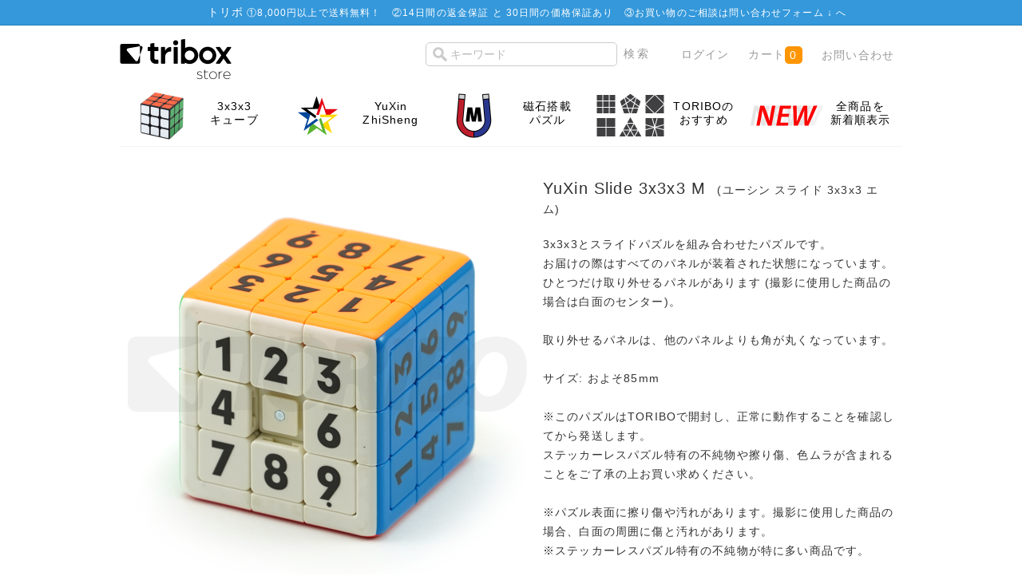

--- FILE ---
content_type: text/html; charset=UTF-8
request_url: https://store.tribox.com/products/detail.php?product_id=3567
body_size: 37781
content:
<?xml version="1.0" encoding="UTF-8"?>
<!DOCTYPE html PUBLIC "-//W3C//DTD XHTML 1.0 Transitional//EN" "http://www.w3.org/TR/xhtml1/DTD/xhtml1-transitional.dtd">
<html xmlns="http://www.w3.org/1999/xhtml" lang="ja" xml:lang="ja" xmlns:og="http://ogp.me/ns#" xmlns:fb="http://www.facebook.com/2008/fbml">
<head>
<meta http-equiv="Content-Type" content="text/html; charset=UTF-8" />
<meta http-equiv="Content-Script-Type" content="text/javascript" />
<meta http-equiv="Content-Style-Type" content="text/css" />


<title>triboxストア / YuXin Slide 3x3x3 M</title>
    <meta name="author" content="TORIBO" />
    <meta name="description" content="ルービックキューブや立体パズルの商品購入ページ。会員登録せずにお買い物頂けます。" />
    <meta name="keywords" content="ルービックキューブ,TORIBO,購入" />

<link rel="alternate" type="application/rss+xml" title="RSS" href="https://store.tribox.com/rss/" />
<link rel="shortcut icon" href="/favicon.svg" type="image/svg+xml" />
<link rel="apple-touch-icon-precomposed" href="/apple-touch-icon-precomposed.png" />

<link rel="stylesheet" href="/user_data/packages/free/css/set.css" type="text/css" media="all" />
<link rel="stylesheet" href="/user_data/packages/free/css/common.css" type="text/css" media="all" />
<link rel="stylesheet" href="/user_data/packages/free/css/contents.css" type="text/css" media="all" />
<link rel="stylesheet" href="/user_data/packages/free/css/table.css" type="text/css" media="all" />
<link rel="stylesheet" href="/user_data/packages/free/css/bloc.css" type="text/css" media="all" />
<link rel="stylesheet" href="/user_data/packages/free/css/bloc_alpha.css" type="text/css" media="all" />
<link rel="stylesheet" href="/user_data/packages/free/css/print.css" type="text/css" media="all" />
<link rel="stylesheet" href="/user_data/packages/free/css/color-scheme.css" type="text/css" media="all" />
<link rel="stylesheet" href="/user_data/packages/free/css/sticker.css" type="text/css" media="all" />
<link rel="stylesheet" href="//maxcdn.bootstrapcdn.com/font-awesome/4.3.0/css/font-awesome.min.css" />

<script type="text/javascript" src="/js/css.js"></script>
<script type="text/javascript" src="/js/win_op.js"></script>
<script type="text/javascript" src="/js/site.js"></script>
<script type="text/javascript" src="/js/jquery-1.4.2.min.js"></script>
<script type="text/javascript" src="/js/jquery.carouFredSel.js"></script>
<script type="text/javascript" src="/js/helper-plugins/jquery.mousewheel.min.js"></script>
<script type="text/javascript" src="/js/helper-plugins/jquery.touchSwipe.min.js"></script>
<!--<script type="text/javascript" src="/js/navi.js"></script>-->

<meta property="og:title" content="YuXin Slide 3x3x3 M" />
<meta property="og:type" content="product" />
<meta property="og:image" content="https://store.tribox.com/upload/save_image/06071721_64803e256ebb5.png" />
<meta property="og:site_name" content="triboxストア" />
<meta property="og:url" content="https://store.tribox.com/products/detail.php?product_id=3567" />
<meta property="og:description" content="" />
<meta property="fb:app_id" content="532022570214215" />

<meta name="test" content="" />
<meta name="twitter:card" content="product" />
<meta name="twitter:site" content="@triboxJP" />
<meta name="twitter:creator" content="@triboxJP" />
<meta name="twitter:domain" content="store.tribox.com" />
<meta name="twitter:title" content="YuXin Slide 3x3x3 M" />
<meta name="twitter:image" content="https://store.tribox.com/upload/save_image/06071721_64803e256ebb5.png" />
<meta name="twitter:image:width" content="500" />
<meta name="twitter:image:height" content="520" />
<meta name="twitter:description" content="3x3x3とスライドパズルを組み合わせたパズルです。&lt;BR&gt;お届けの際はすべてのパネルが装着された状態になっています。&lt;BR&gt;ひとつだけ取り外せるパネルがあります (撮影に使用した商品の場合は白面のセンター)。&lt;BR&gt;&lt;BR&gt;取り外せるパネルは、他のパネルよりも角が丸くなっています。&lt;BR&gt;&lt;BR&gt;サイズ: およそ85mm&lt;BR&gt;&lt;BR&gt;※このパズルはTORIBOで開封し、正常に動作することを確認してから発送します。&lt;BR&gt;ステッカーレスパズル特有の不純物や擦り傷、色ムラが含まれることをご了承の上お買い求めください。&lt;BR&gt;&lt;BR&gt;※パズル表面に擦り傷や汚れがあります。撮影に使用した商品の場合、白面の周囲に傷と汚れがあります。&lt;BR&gt;※ステッカーレスパズル特有の不純物が特に多い商品です。" />
<meta name="twitter:label1" content="価格(税込)" />
<meta name="twitter:data1" content="4,500円" />
<meta name="twitter:label2" content="送料(日本国内)" />
<meta name="twitter:data2" content="8,000円以上で無料" />

<script type="text/javascript">//<![CDATA[
    classCategories = {"":{"":{"name":"\u9078\u629e\u3057\u3066\u304f\u3060\u3055\u3044","product_class_id":"137572","product_type":"1"}},"260":{"#":{"stock":"0","freeshipping":"","classcategory_id2":null,"name":" (\u54c1\u5207)","stock_find":false,"price01":"","price02":"4,500","point":"0","product_code":null,"product_class_id":"137572","product_type":"1","deliv_ready_days":1,"back_order":0,"deliv_today":0,"deliv_month":1,"deliv_date":21,"is_businessday":1,"is_fukubukuro":false,"is_bessou":false,"is_yoyaku":false}}};
classNotifyingRestockCategories = {"137572" : -1};
function lnOnLoad(){fnSetClassCategories(document.form1, ""); }

    $(function(){
        lnOnLoad();
    });
//]]>
</script>

<script async src="https://www.googletagmanager.com/gtag/js?id=G-JDB0PGQBSM"></script>
<script>
  window.dataLayer = window.dataLayer || [];
  function gtag(){dataLayer.push(arguments);}
  gtag('js', new Date());
  gtag('config', 'G-JDB0PGQBSM');
</script>
<script type="text/javascript">
  var _gaq = _gaq || [];
  _gaq.push(['_setAccount', 'UA-7664936-3']);
  _gaq.push(['_trackPageview']);

  (function() {
    var ga = document.createElement('script'); ga.type = 'text/javascript'; ga.async = true;
    ga.src = ('https:' == document.location.protocol ? 'https://ssl' : 'http://www') + '.google-analytics.com/ga.js';
    var s = document.getElementsByTagName('script')[0]; s.parentNode.insertBefore(ga, s);
  })();
</script>
</head>

<body>


<noscript>
    <p>JavaScript を有効にしてご利用下さい.</p>
</noscript>


<div class="frame_outer">
    <a name="top" id="top"></a>

                <div id="headertopcolumn">
                                        <!-- ▼商品ページ用のお知らせ -->
                                    <div id="important-item">
	<dl class="infobar">
		<dt>トリボ</dt>
<dd>①<a href="/user_data/deliv_fee.php">8,000円以上で送料無料！</a>　②<a href="/user_data/return.php">14日間の返金保証 と 30日間の価格保証あり</a>　③お買い物のご相談は<a href="../contact/" target="_blank">問い合わせフォーム ↓ </a>へ</dd>
	</dl>
</div>                                <!-- ▲商品ページ用のお知らせ -->
                                </div>
                        <!--▼HEADER-->


<div id="header_wrap">
    <div id="header" class="clearfix">
        <div id="logo_area">
            <a href="/"><img src="/user_data/packages/free/img/common/tribox-store-280x128-black.png" height="64" /><span>triboxストア/商品詳細ページ</span></a>
        </div>
        <div id="header_utility">
            <div id="header_navi">
                <ul>
                    <li class="search">
                        <form name="search_form" id="search_form" method="get" style="display: inline" action="/products/list.php">
                            <input type="hidden" name="transactionid" value="84a33fac8702f688626176f83f338ad180c501be" />
                            <input type="text" name="name" id="search_text" maxlength="50" value="" placeholder="キーワード" />
                            <input type="submit" value="検索" id="item-search-button" />
                        </form>
                    </li>
                                        <li class="top-nav">
                        <a href="https://store.tribox.com/mypage/login.php">ログイン</a>
                    </li>
                                        <li class="top-nav">
                        <a href="/cart/" class="cart">カート<span class="cart-qty">0</span></a>
                    </li>
                    <li class="top-nav">
                        <a href="/contact/">お問い合わせ</a>
                    </li>
                </ul>

            </div>
        </div>
    </div>
</div>
<!--▲HEADER-->        
        <div id="container" class="clearfix">

                            <div id="topcolumn">
                                                    <!-- ▼商品詳細TopPanel -->
                                            <div class="panel-body">
	<ul role="navigation" class="tiles-5">

        		<li class="tile">
		<a class="tile-link" href="/products/list.php?category_id=103">
		<div class="tile-image">
		<img class="ir" src="/user_data/img/category/103.png">
		</div>
		<div class="tile-body">
			<div class="tile-text">3x3x3<br>キューブ</div></div> 
		</a>
		</li>
        		<li class="tile">
		<a class="tile-link" href="/products/list.php?category_id=512">
		<div class="tile-image">
		<img class="ir" src="/user_data/img/category/512.png">
		</div>
		<div class="tile-body">
			<div class="tile-text">YuXin</br>ZhiSheng</div></div> 
		</a>
		</li>
        		<li class="tile">
		<a class="tile-link" href="/products/list.php?category_id=529">
		<div class="tile-image">
		<img class="ir" src="/user_data/img/category/529.png">
		</div>
		<div class="tile-body">
			<div class="tile-text">磁石搭載<br>パズル</div></div> 
		</a>
		</li>
        
        
        		<li class="tile">
		<a class="tile-link" href="https://store.tribox.com/products/list.php?category_id=532">
		<div class="tile-image">
		<img class="ir" src="https://tribox.com/wp-content/uploads/2019/05/wca-event.png">
		</div>
		<div class="tile-body">
			<div class="tile-text">TORIBOの<br>おすすめ</div></div> 
		</a>
		</li>
                
        		<li class="tile">
		<a class="tile-link" href="https://store.tribox.com/products/list.php?orderby=date&disp_number=100">
		<div class="tile-image">
		<img class="ir" src="https://tribox.com/wp-content/uploads/2019/05/new.png">
		</div>
		<div class="tile-body">
			<div class="tile-text">全商品を<br>新着順表示</div></div> 
		</a>
		</li>
                
        
        
        
	</ul>
</div>
                                        <!-- ▲商品詳細TopPanel -->
                                            </div>
                
                        
                <div 
                            id="one_maincolumn"
                        class="main_column"
        >
                                    
                        <script type="text/javascript" src="/js/jquery.socialbutton.js"></script>
<script type="text/javascript" src="/js/products.js"></script>
<script type="text/javascript" src="/js/jquery.facebox/facebox.js"></script>
<link rel="stylesheet" type="text/css" href="/js/jquery.facebox/facebox.css" media="screen" />
<script type="text/javascript">//<![CDATA[
// 規格2に選択肢を割り当てる。
function fnSetClassCategories(form, classcat_id2_selected) {
    var $form = $(form);
    var product_id = $form.find('input[name=product_id]').val();
    var $sele1 = $form.find('select[name=classcategory_id1]');
    var $sele2 = $form.find('select[name=classcategory_id2]');
    setClassCategories($form, product_id, $sele1, $sele2, classcat_id2_selected);
}
$(document).ready(function() {
    $('a.expansion').facebox({
        loadingImage : '/js/jquery.facebox/loading.gif',
        closeImage   : '/js/jquery.facebox/closelabel.png'
    });
});
//]]>
</script>
<script>
$(function() {
    $('#google_plusone').socialbutton('google_plusone');
    $('#twitter').socialbutton('twitter', {button: 'horizontal'});
    $('#facebook_like').socialbutton('facebook_like', {button: 'button_count'});
});
</script>

<!--▼CONTENTS-->

<div id="undercolumn">
    <form name="form1" id="form1" method="post" action="?">
    <input type="hidden" name="transactionid" value="84a33fac8702f688626176f83f338ad180c501be" />
    <div id="detailarea" class="clearfix">
        <div id="detailphotobloc">
            <div class="photo">
                                <!--★画像★-->
                                    <img src="/upload/save_image/06071721_64803e256ebb5.png" width="500" height="520" alt="YuXin Slide 3x3x3 M" class="picture" />
                            </div>
                    </div>

        <div id="detailrightbloc">
            <!--▼商品ステータス-->
                                    <!--▲商品ステータス-->

            <!--★商品名★-->
            <h1 style='clear:both'>YuXin Slide 3x3x3 M

                            &nbsp;<span class="furigana">(ユーシン スライド 3x3x3 エム)</span>
                        </h1>


<style>
.clearfix:after {
	content: ".";
	display: block;
	height: 0;
	clear: both;
	visibility: hidden;
}
.clearfix {
	display: inline-block;
}
/* Hides from IE-mac \*/
* html .clearfix {
	height: 1%;
}
.clearfix {
	display: block;
}
/* End hide from IE-mac */

.block div {
	margin-right: 15px;
        float: left;
}
</style>


            <!--★ポイント★-->
            
            <!--▼メーカーURL-->
                        <!--▼メーカーURL-->

            <!--★詳細メインコメント★-->
            <div class="main_comment">3x3x3とスライドパズルを組み合わせたパズルです。<BR>お届けの際はすべてのパネルが装着された状態になっています。<BR>ひとつだけ取り外せるパネルがあります (撮影に使用した商品の場合は白面のセンター)。<BR><BR>取り外せるパネルは、他のパネルよりも角が丸くなっています。<BR><BR>サイズ: およそ85mm<BR><BR>※このパズルはTORIBOで開封し、正常に動作することを確認してから発送します。<BR>ステッカーレスパズル特有の不純物や擦り傷、色ムラが含まれることをご了承の上お買い求めください。<BR><BR>※パズル表面に擦り傷や汚れがあります。撮影に使用した商品の場合、白面の周囲に傷と汚れがあります。<BR>※ステッカーレスパズル特有の不純物が特に多い商品です。</div>

            <!--★発送準備日数(即日発送/発送日)-->
            <div class="delivery_date" id="delivery_date"><!-- delivery_date --></div>

                                               <div class="classlist">
                        <!--▼規格1-->
                        <ul class="clearfix">
                            <li>カラー：</li>
                            <li>
                                <select name="classcategory_id1" style="">
                                <option label="ブライト (品切)" value="260">ブライト (品切)</option>

                                </select>
                                                            </li>
                        </ul>

                        <!--▲規格1-->
                                            </div>
                            
            <!--★通常価格★-->
            
            <!--★販売価格★-->
            <div class="price">価格：
                <span class="sale_price">￥
                    <span id="price02_default">
                                                    4,500
                                            </span>
                    <span id="price02_dynamic"></span>
                </span>
                <!--★送料無料★-->
                <span id="freeshipping_dynamic" class="freeshipping"></span>
            </div>





            <!--▼買い物かご-->

                        <!--在庫あり-->
            <div class="cart_area clearfix">
                <input type="hidden" name="mode" value="cart" />
                <input type="hidden" name="product_id" value="3567" />
                <input type="hidden" name="product_class_id" value="137572" id="product_class_id" />
                <input type="hidden" name="favorite_product_id" value="3567" id="product_id_favorite_product" />
                <input type="hidden" name="notifying_restock_product_id" value="3567" id="product_id_notifying_restock" />
                <input type="hidden" name="notifying_restock_product_class_id" value="137572" id="product_class_id_notifying_restock" />
                <input type="hidden" name="notifying_restock_classcategory_id1" value="" id="classcategory_id1_notifying_restock" />

                <!--★数量★-->
                <div class="quantity detail">
                    注文数： <select name='quantity'>
                    <option value='1'>1個</option>
                    <option value='2'>2個</option>
                    <option value='3'>3個</option>
                    <option value='4'>4個</option>
                    <option value='5'>5個</option>
                    <option value='6'>6個</option>
                    <option value='7'>7個</option>
                    <option value='8'>8個</option>
                    <option value='9'>9個</option>
                    <option value='10'>10個</option>
                    </select>
                </div>

                <div class="attention" id="zaiko"></div>

                <div class="cartin">
                    <div class="cartin_btn">
                        <div id="cartbtn_default">
                            <!--★カゴに入れる★-->
                            <a href="javascript:void(0)" name="cart" id="cart" onclick="document.form1.submit(); this.className='grey-button'; this.removeAttribute('href'); this.blur(); this.onclick=null;" class="orange-cart-button">
                                                                    カートに入れる
                                                            </a>
                        </div>
                    </div>
                </div>
                <div class="attention" id="cartbtn_dynamic"></div>
            
            <!--★「再入荷時にメールで通知する」ボタン★-->
            <div id="notifyingrestockbtn_default" style="display:none;">
                                    <a href="#" class="grey-button" id="notifyingrestock_btn" style="pointer-events:none;">再入荷時にメールで通知する</a>
                    <div><a href="/mypage/index.php">ログイン</a>すると、商品の再入荷時にメールでお知らせすることができます。</div>
                                <div><a href="//store.tribox.com/user_data/restock.php">「再入荷通知機能」機能について</a></div>
            </div>

            <!--★お気に入り登録★-->
            
        <div class="block clearfix social-share"><div id="twitter" style="width:120px;"></div><div id="facebook_like" style="width:120px;"></div><div id="google_plusone" style="width:120px;"></div></div>
        </div>
    </div>


    <!--▲買い物かご-->
</div>
</form>

    <!--詳細ここまで-->

    <!--▼サブコメント-->
                                                    <div class="sub_area clearfix">
              <h2 class="subtitle"><!--★サブタイトル★-->ギャラリー</h2>
               <!--▼サブ画像-->
                                                                                     <div class="subtextonly"><!--★サブテキスト★--><center><img src="https://storage.googleapis.com/tribox/product_image/yuxin/YuXin%20Slide/1800YuXin%20Slide%203x3x3%20M.png" width="100%" /><BR><img src="https://storage.googleapis.com/tribox/product_image/yuxin/YuXin%20Slide/1800YuXin%20Slide%203x3x3%20M_gallery.png" width="100%" /><BR><img src="https://storage.googleapis.com/tribox/product_image/yuxin/YuXin%20Slide/1800YuXin%20Slide%203x3x3%20M_blank2.png" width="100%" /></center></div>
                                <!--▲サブ画像-->
            </div>
                                                                                                    <div class="sub_area clearfix">
              <h2 class="subtitle"><!--★サブタイトル★-->商品情報</h2>
               <!--▼サブ画像-->
                                                                                   <div class="subphotoimg">
                                                <img src="/upload/save_image/06071737_648041c0e7bff.png" alt="YuXin Slide 3x3x3 M" width="500" height="530" />
                                            </div>
                    <div class="subtext"><!--★サブテキスト★-->商品名　YuXin Slide 3x3x3 M<BR>重量　約304g<BR>サイズ　約85.4mm<BR>商品及び付属品　パズル本体</div>
                                <!--▲サブ画像-->
            </div>
                <!--▲サブコメント-->

                            <div class="cartin">
                    <div class="cartin_btn">
                        <div id="cartbtn_default">
                            <!--★カゴに入れる★-->
                        <a href="javascript:void(document.form1.submit())" name="cart" id="cart" class="orange-cart-button">YuXin Slide 3x3x3 Mをカートに入れる</a>
                        </div>
                    </div>
                </div>

            
                <!--★関連カテゴリ★-->
            <div class="relative_cat">関連カテゴリ：
                                <p>
                                        <a href="/products/list.php?category_id=1">ルービック系パズル</a>
                     >                                         <a href="/products/list.php?category_id=103">3x3x3</a>
                                                        </p>
                                <p>
                                        <a href="/products/list.php?category_id=3">ブランド</a>
                     >                                         <a href="/products/list.php?category_id=512">YuXin ZhiSheng</a>
                                                        </p>
                                <p>
                                        <a href="/products/list.php?category_id=452">特集</a>
                     >                                         <a href="/products/list.php?category_id=529">磁石搭載パズル</a>
                                                        </p>
                            </div>


    <!--この商品に対するお客様の声-->
    <div id="customervoice_area">
        <h2>この商品に対するお客様の声</h2>

        <div class="review_bloc clearfix">
            <div class="review_btn">
       <span>この商品の最初のレビューを書きませんか？</span>                                    <!--★新規レビューを書き込む★-->
                    <a class="green-button" href="./review.php" onclick="win02('./review.php?product_id=3567','review','600','640'); return false;" target="_blank">レビューを書く</a>
                            </div>
        
        </div>


    </div>
    <!--お客様の声ここまで-->

    <!--▼関連商品-->
            <div id="related-item">
            <h2>関連商品</h2>
            <div class="related-item_body">
            <ul>
                                            <li>
                    <a href="/products/detail.php?product_id=3568">
                        <div class="item-image-outer"><div class="item-image-middle"><div class="item-image-inner"><img src="/upload/save_image/06071739_64804249bff94.png" alt="YuXin Slide 2x2x2 M" /></div></div></div>
                    <h3>YuXin Slide 2x2x2 M</h3>
                    <p class="mini"></p>
                    </a>
                </li>
                                        <!--</div>-->
                                    </ul>
            </div>
        </div>
        <!--▲関連商品-->

</div>
<!--▲CONTENTS-->

                
                                                            <!-- ▼一緒に購入されてる商品 -->
                                            
                                        <!-- ▲一緒に購入されてる商品 -->
                                                </div>
        
                        
                            <div id="bottomcolumn">
                                                    <!-- ▼カテゴリー -->
                                            
<div class="bloc_outer">
    <div id="category_area">
        <div class="bloc_body">
            <h2><span class="icon-category">商品カテゴリー</span></h2>
            <ul id="categorytree"><li class="level1"><div id='maincategory'><p>ブランド</p></div><div id='subcategory1'> <ul><li class="level2"><p><a href="/products/list.php?category_id=472">Ayi</a></p></li><li class="level2"><p><a href="/products/list.php?category_id=423">Calvin&#039;s</a></p></li><li class="level2"><p><a href="/products/list.php?category_id=306">Cube4You</a></p></li><li class="level2"><p><a href="/products/list.php?category_id=533">CubeTwist</a></p></li><li class="level2"><p><a href="/products/list.php?category_id=537">TheCubicle</a></p></li><li class="level2"><p><a href="/products/list.php?category_id=531">Cubing Classroom</a></p></li><li class="level2"><p><a href="/products/list.php?category_id=309">DaYan</a></p></li><li class="level2"><p><a href="/products/list.php?category_id=523">DianSheng</a></p></li><li class="level2"><p><a href="/products/list.php?category_id=305">Eastsheen</a></p></li><li class="level2"><p><a href="/products/list.php?category_id=407">FangShi</a></p></li><li class="level2"><p><a href="/products/list.php?category_id=534">FANXIN</a></p></li><li class="level2"><p><a href="/products/list.php?category_id=310">GANCUBE</a></p></li><li class="level2"><p><a href="/products/list.php?category_id=535">GiiKER</a></p></li><li class="level2"><p><a href="/products/list.php?category_id=307">LanLan</a></p></li><li class="level2"><p><a href="/products/list.php?category_id=536">Lefun</a></p></li><li class="level2"><p><a href="/products/list.php?category_id=311">Maru Cube</a></p></li><li class="level2"><p><a href="/products/list.php?category_id=302">Meffert&#039;s</a></p></li><li class="level2"><p><a href="/products/list.php?category_id=308">mf8</a></p></li><li class="level2"><p><a href="/products/list.php?category_id=471">MoYu</a></p></li><li class="level2"><p><a href="/products/list.php?category_id=477">Oliver&#039;s Stickers</a></p></li><li class="level2"><p><a href="/products/list.php?category_id=545">Picube</a></p></li><li class="level2"><p><a href="/products/list.php?category_id=493">Puzzle Master</a></p></li><li class="level2"><p><a href="/products/list.php?category_id=304">QiYi MoFangGe</a></p></li><li class="level2"><p><a href="/products/list.php?category_id=301">Rubik&#039;s</a></p></li><li class="level2"><p><a href="/products/list.php?category_id=408">ShengShou</a></p></li><li class="level2"><p><a href="/products/list.php?category_id=538">SpeedCubeShop</a></p></li><li class="level2"><p><a href="/products/list.php?category_id=399">tribox</a></p></li><li class="level2"><p><a href="/products/list.php?category_id=303">V-CUBE</a></p></li><li class="level2"><p><a href="/products/list.php?category_id=468">VeryPuzzle</a></p></li><li class="level2"><p><a href="/products/list.php?category_id=547">Vin Cube</a></p></li><li class="level2"><p><a href="/products/list.php?category_id=406">WitEden</a></p></li><li class="level2"><p><a href="/products/list.php?category_id=530">X-Man Design</a></p></li><li class="level2"><p><a href="/products/list.php?category_id=470">YJ</a></p></li><li class="level2 onmark"><p><a href="/products/list.php?category_id=512" class="onlink">YuXin ZhiSheng</a></p></li><li class="level2"><p><a href="/products/list.php?category_id=522">Z-CUBE</a></p></li><li class="level2"><p><a href="/products/list.php?category_id=546">ZEPUZZLES</a></p></li><li class="level2"><p><a href="/products/list.php?category_id=475">その他</a></p></li></ul></div></li><li class="level1"><div id='maincategory'><p>特集</p></div><div id='subcategory1'> <ul><li class="level2"><p><a href="/products/list.php?category_id=532">triboxのおすすめ</a></p></li><li class="level2"><p><a href="/products/list.php?category_id=503">セール</a></p></li><li class="level2"><p><a href="/products/list.php?category_id=520">かんたんなパズル</a></p></li><li class="level2"><p><a href="/products/list.php?category_id=519">LanLan おすすめ</a></p></li><li class="level2"><p><a href="/products/list.php?category_id=502">ShengShou 12面体</a></p></li><li class="level2"><p><a href="/products/list.php?category_id=514">500円キューブ</a></p></li><li class="level2"><p><a href="/products/list.php?category_id=476">名作パズル</a></p></li><li class="level2 onmark"><p><a href="/products/list.php?category_id=529" class="onlink">磁石搭載パズル</a></p></li><li class="level2"><p><a href="/products/list.php?category_id=474">1,000円未満のパズル</a></p></li><li class="level2"><p><a href="/products/list.php?category_id=459">透明パズル</a></p></li><li class="level2"><p><a href="/products/list.php?category_id=458">Gearパズル</a></p></li></ul></div></li><li class="level1"><div id='maincategory'><p>難易度の目安</p></div><div id='subcategory'> <ul><li class="level2"><p><a href="/products/list.php?category_id=447">難易度 1</a></p></li><li class="level2"><p><a href="/products/list.php?category_id=446">難易度 2</a></p></li><li class="level2"><p><a href="/products/list.php?category_id=445">難易度 3</a></p></li><li class="level2"><p><a href="/products/list.php?category_id=444">難易度 4</a></p></li><li class="level2"><p><a href="/products/list.php?category_id=443">難易度 5</a></p></li></ul></div></li><li class="level1"><div id='maincategory'><p>ルービック系パズル</p></div><div id='subcategory1'> <ul><li class="level2"><p><a href="/products/list.php?category_id=101">2x2x2</a></p></li><li class="level2 onmark"><p><a href="/products/list.php?category_id=103" class="onlink">3x3x3</a></p></li><li class="level2"><p><a href="/products/list.php?category_id=105">3x3x3 その他</a></p></li><li class="level2"><p><a href="/products/list.php?category_id=107">4x4x4</a></p></li><li class="level2"><p><a href="/products/list.php?category_id=108">5x5x5</a></p></li><li class="level2"><p><a href="/products/list.php?category_id=525">6x6x6</a></p></li><li class="level2"><p><a href="/products/list.php?category_id=524">7x7x7</a></p></li><li class="level2"><p><a href="/products/list.php?category_id=109">8x8x8〜</a></p></li><li class="level2"><p><a href="/products/list.php?category_id=526">Megaminx</a></p></li><li class="level2"><p><a href="/products/list.php?category_id=527">Pyraminx</a></p></li><li class="level2"><p><a href="/products/list.php?category_id=528">Skewb</a></p></li><li class="level2"><p><a href="/products/list.php?category_id=113">Square-1</a></p></li><li class="level2"><p><a href="/products/list.php?category_id=544">Clock</a></p></li><li class="level2"><p><a href="/products/list.php?category_id=106">分割6面体</a></p></li><li class="level2"><p><a href="/products/list.php?category_id=430">立方体</a></p></li><li class="level2"><p><a href="/products/list.php?category_id=110">4面体, 8面体</a></p></li><li class="level2"><p><a href="/products/list.php?category_id=111">12面体以上</a></p></li><li class="level2"><p><a href="/products/list.php?category_id=426">球 円柱</a></p></li><li class="level2"><p><a href="/products/list.php?category_id=421">Magic Puzzle</a></p></li><li class="level2"><p><a href="/products/list.php?category_id=428">お菓子なパズル/絵柄</a></p></li><li class="level2"><p><a href="/products/list.php?category_id=199">その他</a></p></li></ul></div></li><li class="level1"><div id='maincategory'><p>その他のパズル</p></div><div id='subcategory'> <ul><li class="level2"><p><a href="/products/list.php?category_id=489">パープレクサス</a></p></li><li class="level2"><p><a href="/products/list.php?category_id=496">グルーヴチューブ</a></p></li><li class="level2"><p><a href="/products/list.php?category_id=488">その他</a></p></li></ul></div></li><li class="level1"><div id='maincategory'><p>ステッカー全般</p></div><div id='subcategory'> <ul><li class="level2"><p><a href="/products/list.php?category_id=433">セット商品</a></p></li><li class="level2"><p><a href="/products/list.php?category_id=434">色選択商品</a></p></li><li class="level2"><p><a href="/products/list.php?category_id=513">ロゴ・転写シート</a></p></li><li class="level2"><p><a href="/products/list.php?category_id=462">シート商品</a></p></li><li class="level2"><p><a href="/products/list.php?category_id=201">2x2</a></p></li><li class="level2"><p><a href="/products/list.php?category_id=432">3x3 通常</a></p></li><li class="level2"><p><a href="/products/list.php?category_id=431">3x3 コーナーカット</a></p></li><li class="level2"><p><a href="/products/list.php?category_id=202">3x3 その他</a></p></li><li class="level2"><p><a href="/products/list.php?category_id=203">4x4</a></p></li><li class="level2"><p><a href="/products/list.php?category_id=204">5x5</a></p></li><li class="level2"><p><a href="/products/list.php?category_id=205">6x6〜</a></p></li><li class="level2"><p><a href="/products/list.php?category_id=206">3角形</a></p></li><li class="level2"><p><a href="/products/list.php?category_id=209">4角形</a></p></li><li class="level2"><p><a href="/products/list.php?category_id=207">5角形</a></p></li><li class="level2"><p><a href="/products/list.php?category_id=208">6角形〜</a></p></li><li class="level2"><p><a href="/products/list.php?category_id=210">Square-1</a></p></li><li class="level2"><p><a href="/products/list.php?category_id=299">その他</a></p></li></ul></div></li><li class="level1"><div id='maincategory'><p>その他</p></div><div id='subcategory'> <ul><li class="level2"><p><a href="/products/list.php?category_id=490">タイマー</a></p></li><li class="level2"><p><a href="/products/list.php?category_id=483">カード</a></p></li><li class="level2"><p><a href="/products/list.php?category_id=481">テキスト</a></p></li><li class="level2"><p><a href="/products/list.php?category_id=404">潤滑剤</a></p></li><li class="level2"><p><a href="/products/list.php?category_id=403">パズルスタンド</a></p></li><li class="level2"><p><a href="/products/list.php?category_id=402">色見本</a></p></li><li class="level2"><p><a href="/products/list.php?category_id=422">アパレル</a></p></li><li class="level2"><p><a href="/products/list.php?category_id=491">その他</a></p></li></ul></div></li><li class="level1"><div id='maincategory'><p>月ごとの新商品</p></div><div id='subcategory'> <ul><li class="level2"><p><a href="/products/list.php?category_id=511">2026年1月</a></p></li><li class="level2"><p><a href="/products/list.php?category_id=482">2025年12月</a></p></li><li class="level2"><p><a href="/products/list.php?category_id=495">2025年11月</a></p></li><li class="level2"><p><a href="/products/list.php?category_id=494">2025年10月</a></p></li><li class="level2"><p><a href="/products/list.php?category_id=492">2025年9月</a></p></li><li class="level2"><p><a href="/products/list.php?category_id=485">2025年8月</a></p></li><li class="level2"><p><a href="/products/list.php?category_id=510">2025年6月</a></p></li><li class="level2"><p><a href="/products/list.php?category_id=509">2025年5月</a></p></li><li class="level2"><p><a href="/products/list.php?category_id=508">2025年4月</a></p></li><li class="level2"><p><a href="/products/list.php?category_id=507">2025年3月</a></p></li><li class="level2"><p><a href="/products/list.php?category_id=506">2025年2月</a></p></li></ul></li></ul>
        </div>
    </div>
</div>
                                        <!-- ▲カテゴリー -->
                                            </div>
                
    </div>
    
                <!--▼FOOTER-->
<div id="footer_wrap">
    <div id="footer" class="clearfix">
     <div class="footer-info"><a href="/user_data/deliv_fee.php">配送とお支払い</a>　　<a href="/contact/">お問い合わせ</a>　　<a href="/guide/privacy.php">プライバシーポリシー</a>　　<a href="/order/">特定商取引に関する表記</a>　　<a href="https://about.tribox.com/company">会社概要</a></div>



       <div id="pagetop"><a href="#top">このページの先頭へ</a></div>
        <div id="copyright">Copyright ©
            2008-2026 <a href="https://about.tribox.com/">TORIBO</a> All rights reserved.
      </div>
    </div>

</div>
<!--▲FOOTER-->                    </div>

</body>
</html>

--- FILE ---
content_type: text/html; charset=utf-8
request_url: https://accounts.google.com/o/oauth2/postmessageRelay?parent=https%3A%2F%2Fstore.tribox.com&jsh=m%3B%2F_%2Fscs%2Fabc-static%2F_%2Fjs%2Fk%3Dgapi.lb.en.OE6tiwO4KJo.O%2Fd%3D1%2Frs%3DAHpOoo_Itz6IAL6GO-n8kgAepm47TBsg1Q%2Fm%3D__features__
body_size: 161
content:
<!DOCTYPE html><html><head><title></title><meta http-equiv="content-type" content="text/html; charset=utf-8"><meta http-equiv="X-UA-Compatible" content="IE=edge"><meta name="viewport" content="width=device-width, initial-scale=1, minimum-scale=1, maximum-scale=1, user-scalable=0"><script src='https://ssl.gstatic.com/accounts/o/2580342461-postmessagerelay.js' nonce="HlflbaUKzn5srzI9FoNJpA"></script></head><body><script type="text/javascript" src="https://apis.google.com/js/rpc:shindig_random.js?onload=init" nonce="HlflbaUKzn5srzI9FoNJpA"></script></body></html>

--- FILE ---
content_type: text/css
request_url: https://store.tribox.com/user_data/packages/free/css/set.css
body_size: 986
content:
@charset "utf-8";

/************************************************
 ブラウザリセット
************************************************ */
html {
    overflow-y:scroll;
}

html, body, div, span, applet, object, iframe, h1, h2, h3,
h4, h5, h6, p, blockquote, pre, a, abbr, acronym, address,
big, cite, code, del, dfn, em, font, img, ins, kbd, q, s, samp,
small, strike, strong, sub, sup, tt, var, dl, dt, dd, ol, ul, li,
fieldset, form, label, legend, table, caption, tbody, tfoot,
thead, tr, th, td{
    margin: 0;
    padding: 0;
    border: 0;
}

table, caption, th, td{
    margin: 0;
    padding: 0;
    border: 0;
    border-collapse : collapse ;
    border-spacing: 0px;
    empty-cells: show;
    text-align: left;
    font-weight: normal;
}

a img, iframe{
    border:none;
}
ol,ul,li{
    list-style:none;
}

input, textarea, select, button{
    font-size:100%;
    font-family:inherit;
}

select{
    margin:inherit;
}


--- FILE ---
content_type: text/css
request_url: https://store.tribox.com/user_data/packages/free/css/bloc.css
body_size: 17371
content:
@charset "utf-8";

/************************************************
 ブロック用
************************************************ */
/*** 目次 ***

▼ブロック共通
リスト
タイトル
ヘッダー上、フッター下のブロックエリア

▼各機能ブロックの指定
-新着情報
-現在のカゴの中
-カテゴリー
-ガイドリンク
-ログイン（サイド用）
-検索
-カレンダー
-おすすめ商品
    *メインカラム用 1カラム時 [one_maincolumn]
    *メインカラム用 2カラム時 [two_maincolumn_left]
                              [two_maincolumn_right]
    *メインカラム用 3カラム時 [three_maincolumn]
    *サイドカラム用           [side_column]
    *関連商品   [related-item]
 */


/* ==============================================
ブロック共通
/* ============================================= */
#container .bloc_body {
}
.side_column {
    overflow-x: hidden; /* IE6 表示乱れ防止 */
}
.side_column .bloc_outer {
    margin: 0;
}
.side_column .bloc_body ,
.main_column .bloc_body {
    border: solid 1px #ccc;
    background-color: #fff;
    border-top: none;
}
.side_column .bloc_body .box {
    border: solid 1px #ccc;
    width: 145px;
}
.main_column .bloc_outer {
    margin-bottom: 20px;
}


/* リスト
----------------------------------------------- */
/* ログイン 検索条件 */
#container .bloc_outer .bloc_body dl.formlist {
    margin-bottom: 8px;
}
#container .bloc_outer .bloc_body dl.formlist dd {
    margin-bottom: 5px;
}
#container .bloc_outer .bloc_body dl.formlist dt {
    margin-bottom: 3px;
    padding-left: 15px;
    background: url("../img/icon/ico_arrow_03.gif") no-repeat left;
    font-size: 90%;
}
#container .bloc_outer .bloc_body dl.formlist span{
    vertical-align: top;
}


/* タイトル
----------------------------------------------- */
/* タイトルの背景 グレー */
#login_area h2 ,
#search_area h2 ,
#ranking_area h2 ,
#related-item h2 ,
#bought-together h2 ,
#calender_area h2 ,
#cart_area h2 ,
#cart h2,
#recomend_area h2{
    color:#333;
    padding:0 0 0 10px;
    border-style: solid;
    border-color: #ccc;
    border-width: 1px;
    font-size: 14px;
    font-weight: normal;
    line-height: 33px;
}

#recomend_area h2 {
    margin-bottom: 0px;
    border: none;
    width: 658px;
}

#category_area h2 { 
    color: #333;
    padding: 0 0 0 10px;
    border-style: solid;
    border-color: #ccc;
    border-width: 1px 0 0 0;
    font-size: 14px;
    font-weight: normal;
    line-height: 33px;
}


#news_area .title_news {
    color: #333;
    margin: 0;
    padding: 0;
    border-style: solid;
    border-color: #ccc;
    border-width: 1px;
    position: relative;
    clear: both;
}

#news_area h2 {
    font-size: 14px;
    font-weight: normal;
    line-height: 33px;
    padding-left: 10px;
}

.square {
    font-family: "ＭＳ Ｐゴシック", Osaka, "ヒラギノ角ゴ Pro W3";
    margin-right: 8px;
}


/* ==============================================
▼ヘッダー上、フッター下のブロックエリア
=============================================== */
div#topcolumn {
    margin: 0 auto;
}
div#bottomcolumn {
    margin: 0 auto;
    clear: both;
}


/* ***********************************************
▼各機能ブロックの指定
/*********************************************** */

/* ===============================================
▼新着情報
=============================================== */
#news_area {
    clear: both;
    width: 670px;
}

#news_area .bloc_body {
    padding: 10px;
    color: #666;
}

#news_area .rss a {
    width: 48px;
    height: 20px;
    position: absolute;
    display: block;
    top: 11px;
    right: 12px;
}

:root *> #news_area .title_news {
    min-height: 33px;
    height: auto !important;
}

* html #news_area .title_news h2 {
    width: 6em;
    line-height: 33px;
}

* html #news_area .rss a {
    position:absolute;
    display:block;
    top:6px;
    right:20px;
}

* html #one_maincolumn #news_area .rss a {
    top: 6px;
    right: 5px;
}

* html #two_maincolumn_left #news_area .rss a {
    top: 6px;
    right: 5px;
}

* html #three_maincolumn #news_area .rss a {
    top: 6px;
    right: 5px;
}

#news_area .news_contents {
    padding-right: 10px;
    max-height: 400px;
    height: auto !important;
    height: 400px;
    overflow: auto;
    overflow-y: scroll;
    clear: both;
}

#news_area dl.newslist {
    background: url("../img/background/line_dot_01.gif") repeat-x bottom;
}
#news_area dl.newslist dt {
    margin-bottom: 5px;
}
#news_area dl.newslist dd {
    margin-bottom: 10px;
    padding-bottom: 10px;
}
#news_area dl.end {
    padding: 10px 0;
    background: url("") no-repeat bottom;
}


/* ===============================================
▼現在のカゴの中
=============================================== */
#cart_area .information {
    padding: 10px;
}
#cart_area .postage {
    margin-top: 10px;
    padding-top: 10px;
    background: url("../img/background/line_dot_01.gif") repeat-x top;
}
#cart_area .postage .point_announce {
    padding: 2px 0 2px 20px;
    background: url("../img/icon/ico_price.gif") no-repeat left top;
}
#cart_area .btn {
    padding: 10px 0;
    background: url("../img/background/line_dot_01.gif") repeat-x top #fff;
    text-align: center;
}


/* ===============================================
▼カテゴリー
=============================================== */
#category_area .bloc_body {
    background-color: #ffffff;
}

#category_area li {
    padding-left: 5px;
    line-height: 17px;
}

/* 2011.5.27 カテゴリのCSS一新 Fumiki
#category_area li.level1{
    border-bottom: solid 1px #ccc;
}
#category_area li.level1 p{
    padding-left: 20px;
    margin: 7px 3px;
}
#category_area li.level1 p {
    background: url("../img/icon/ico_arrow_cat.jpg") 2px 3px no-repeat;
}
#category_area li.level1 li p {
    background: url("../img/icon/ico_level.gif") 7px 7px no-repeat;
}
#category_area li a {
    display: block;
    padding: 0;
}
*/

#maincategory {
    font-weight: bold;
}

#category_area li.level1 {
    border-bottom: solid 1px #ccc;
    padding-bottom: 5px;
    padding-top: 5px;
    display: inline-block;
}

#category_area li.level2 {
    margin-left: 10px;
    /* background-color:#ddd; */
}

a.onlink:link {
    color: rgb(0, 122, 255) !important;
}
a.onlink:visited {
    color: #333;
}
a.onlink:hover {
    color: rgb(0, 122, 255);
}

.bloc_outer a {
    color: #333;
}

#categorytree {
    -webkit-column-count: 5;
    -webkit-column-gap: 10px;
    -webkit-column-fill: auto;
    -moz-column-count: 5;
    -moz-column-gap: 10px;
    -moz-column-fill: auto;
    column-count: 5;
    column-gap: 10px;
    column-fill: auto;
    padding-left: 10px;
    height: 610px;
}

/* ===============================================
▼ガイドリンク
=============================================== */
#guide_area {
    margin-top: 1em;
    border: none;
}
#guide_area li{
    margin-bottom: 5px;
    letter-spacing: -0.05em;
}
ul.button_like li {
    margin: 0;
    padding: 0 0 1px 0;
}
ul.button_like li a {
    margin: 0;
    padding: 10px 15px 10px 10px;
    border: 1px solid;
    border-color: #ccc;
    display: block;
    text-decoration: none;
    outline: none;
}


/* ===============================================
▼ログイン（サイド用）
※ヘッダー用はbloc_alpha.css内に記述
=============================================== */
#container div#login_area .bloc_body {
    padding: 10px;
}

#container div#login_area .bloc_body p {
    margin-bottom: 5px;
}

#container div#login_area .bloc_body .btn {
    text-align: center;
}
#container .login_area dl.formlist {
    margin-bottom: 8px;
    width: 420px;
}
#container .login_area dl.formlist dt {
    margin-bottom: 3px;
    padding-left: 15px;
    color: #333;
    background: url("../img/icon/ico_arrow_03.gif") no-repeat left;
    width: 90px;
    float: left;
    font-size: 90%;
}
#container .login_area dl.formlist dd {
    margin-bottom: 5px;
    float: right;
    width: 300px;
    vertical-align: bottom;
    text-align: left;
}
#container div#login_area .bloc_body .mini {
    margin-top: 5px;
    letter-spacing: -0.01em;
}


/* ===============================================
▼検索
=============================================== */
#search_area {
    margin: 30px 0;
}

div#search_area .bloc_body {
    padding: 10px;
}
div#search_area .bloc_body .btn {
    text-align: center;
}

li.search {
    margin-right: 20px;
}

#search_text {
    width: 240px;
    padding: 4px 0 4px 30px;
    font-size: 14px;
    font-family: Montserrat, sans-serif;
    height: 30px;
    margin-right: 0;
    color: black;
    outline: none;
    background: #ffffff;
    float: left;
    box-sizing: border-box;
    border-radius: 5px;
    border: 1px solid #999999;
    transition: all 0.5s;
    background-image: url("https://store.tribox.com/user_data/packages/free/img/common/search-icon.png");
    background-repeat: no-repeat;
    background-size: 18px 18px;
    background-position: 8px;
    opacity: 0.5;
}
#search_text:focus {
    border-color: rgb(0, 122, 255);
    opacity: 1;
}


#item-search-button {
    border: 0 none;
    width: 50px;
    float: left;
    background-color: #fff;
    color: #999999;
    letter-spacing: 0.2em;
    padding: 0;
    text-align: center;
    height: 30px;
    cursor: pointer;
    transition: all 0.2s;
    font-size: 14px;
    -webkit-appearance: none;
}

#item-search-button:hover {
    color: rgb(0, 122, 255);
}

/* ===============================================
▼カレンダー
=============================================== */
#calender_area {
    background-color: transparent;
    border: none;
}
#calender_area .bloc_body {
    padding: 10px 0;
}
#calender_area table {
    background: #fff;
    border: none;
    width: 278px;
    margin: 0 auto 5px;
    font-size: 10px;
}
#calender_area table td {
    padding: 1px;
    border-top: 1px solid #ccc;
    border-right: none;
    text-align:center;
    width: 24px;
    height: 36px;
    vertical-align: top;
}
#calender_area th {
    padding: 1px 3px;
    background: #fff;
    border: none;
    text-align: center;
}
#calender_area table .month {
    margin-bottom: 5px;
    padding-left: 10px;
    font-size: 120%;
}
#calender_area .off {
    color: rgb(168, 0, 0);
    background: #ffecec;
}
#calender_area .information {
    margin-left: 10px;
    font-size: 90%;
}


/* ===============================================
▼グローバルサイン
=============================================== */
div#ssl .btn {
    text-align: center;
}

/* ===============================================
/* Top shelf items 
=============================================== */
.product-shelf-box {
    border: 1px solid #ccc;
    width: 938px;
    height: 140px;
    -webkit-border-radius: 6px;
    -moz-border-radius: 6px;
    border-radius: 6px;
}

.product-shelf li {
    float: left;
    text-align: center;
    padding: 0;
    margin: 0;
    height: 140px;
}

.product-shelf-item {
    border-right: 1px solid #ccc;
}
.product-shelf-item-last {
    border-right: none;
}

.shelf-item-a {
    width: 268px;
}
.shelf-item-b {
    width: 259px;
}
.shelf-item-c {
    width: 239px;
}
.shelf-item-d {
    width: 168px;
}
.product-shelf li a {
    padding: 18px 0 8px 0;
}

/* ===============================================
▼ Top Panel
=============================================== */

.tiles-5 li {
    width: 196px;
    display: table-cell;
    list-style-type: none;
    background-color: #ffffff;
}

li.tile {
    -webkit-transition: all 1s ease-in;
    border-bottom: 1px solid #f4f4f4;
}

li.tile a:hover{
    background-color: #f4f4f4;
}

li.tile a:active{
    background-color: #dddddd;
}

a.tile-link {
    cursor: pointer;
    display: block;
    width: 196px;
    height: 76px;
}

.ir {
    /* width: 95px; */
    height: 60px;
    margin: auto;
    display: block;
}

.tile-image {
    display: block;
    float: left;
    width: 95px;
    height: 60px;
    margin: 8px 0 8px 4px;
}

.tile-body {
    display: table;
    float: right;
    margin-right: 4px;
}

.tile-text {
    display: table-cell;
    vertical-align: middle;
    text-align: center;
    width: 89px;
    max-width: 89px;
    height: 70px;
    font-size: 14px;
    color: #000;
    padding-right: 4px;
}

.panel-body {
    margin-bottom: 30px;
}

/* ===============================================
▼ランキング
=============================================== */
div#ranking_area {
    width: 280px;
    padding: 0;
    border: none;
}
 
div#ranking_area img {
    padding: 0px;
    margin: 2px auto;
    vertical-align: bottom;
    display: block;
}
 
div#ranking_area ul li {
    margin-top: 6px;
    width: 160px;
   display: inline-block;
}
 
div#ranking_area ul li span{
    clear: both;
}
 
div#ranking_area ul li a{
    display: block;
    text-align: center;
}
 
div#ranking_area ul li a:hover{
    text-decoration: underline;
}
/* ===============================================
▼関連商品  ▼一緒に購入されている商品
=============================================== */
div#related-item,
div#bought-together {
    width: 980px;
    padding: 0;
    border: none;
    margin-bottom: 50px;
}
 
div#related-item img,
div#bought-together img {
    padding: 0px;
    margin: 2px auto;
    vertical-align: bottom;
    display: block;
}

div#related-item ul li,
div#bought-together ul li {
    margin-top: 6px;
    width: 180px;
    display: inline-block;
    padding: 0 8px;
    font-size: 13px;
    color: #333;
    text-align: center;
    height: 136px;
}

div#related-item ul,
div#bought-together ul {
    font-size: 0px;
}

div#related-item h3,
bought-together h3 {
    color: #333;
    font-size: 13px;
}
 
div#related-item ul li a
div#bought-together ul li a {
    display: block;
    text-align: center;
}
 
div#related-item ul li:hover
div#bought-together ul li:hover {
    text-decoration: none;
    color: rgb(0, 122, 255);
}

/* ===============================================
▼新商品・トップページ
=============================================== */
.newitems {
    width: 158px;
    float: left;
    height: 220px;
    text-align: center;
    padding: 10px 0;
    margin: 0 10px 10px 0;
    border-radius: 6px;
    border: 1px solid #bbb;
}

.newitems:hover {
    box-shadow: 0 1px 10px rgba(0, 0, 0, 0.3) inset;
    border: 1px solid rgb(0, 128, 255);
}

.newitems:active {
    box-shadow: 0 1px 10px rgba(0, 0, 0, 0.5) inset;
    border: 1px solid rgb(0, 128, 255);
}

.newitems .productImage {
    height: 135px;
}

.newitems h3 {
    font-size: 14px;
    padding: 10px 5px;
}

/* ===============================================
▼アイコン
=============================================== */
span.icon-shoppingcart {
    background-image: url("https://store.tribox.com/user_data/img/icon/shoppingcart32.png");
    line-height: 44px;
    height: 32px;
    padding: 6px 0 6px 35px;
    background-repeat: no-repeat;
    background-size: 28px;
}

span.icon-glitter {
    background-image: url("https://store.tribox.com/user_data/img/icon/glitter32.png");
    line-height: 44px;
    height: 32px;
    padding: 6px 0 6px 35px;
    background-repeat: no-repeat;
    background-size: 28px;
}

span.icon-crown {
    background-image: url("https://store.tribox.com/user_data/img/icon/crown32.png");
    line-height: 44px;
    height: 32px;
    padding: 6px 0 6px 35px;
    background-repeat: no-repeat;
    background-size: 28px;
}

span.icon-category {
    background-image: url("https://store.tribox.com/user_data/img/icon/category32.png");
    line-height: 44px;
    height: 32px;
    padding: 6px 0 6px 35px;
    background-repeat: no-repeat;
    background-size: 28px;
}

span.icon-rss {
    background-image: url("https://store.tribox.com/user_data/img/icon/rss32.png");
    line-height: 44px;
    height: 32px;
    padding: 6px 0 6px 35px;
    background-repeat: no-repeat;
    background-position: 5px center;
    background-size: 20px;
}

span.icon-search {
    background-image: url("https://store.tribox.com/user_data/img/icon/search32.png");
    line-height: 44px;
    height: 32px;
    padding: 6px 0 6px 35px;
    background-repeat: no-repeat;
    background-size: 28px;
}

span.icon-check {
    background-image: url("https://store.tribox.com/user_data/img/icon/check32.png");
    line-height: 44px;
    height: 32px;
    padding: 6px 0 6px 35px;
    background-repeat: no-repeat;
    background-size: 28px;
}
